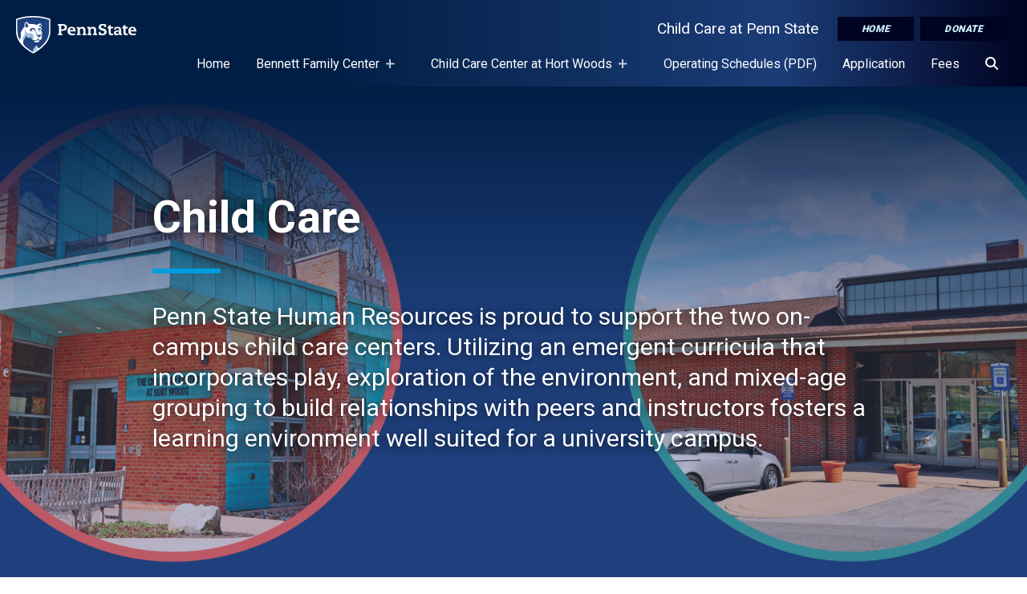

--- FILE ---
content_type: text/html; charset=UTF-8
request_url: https://childcare.psu.edu/
body_size: 8156
content:
<!DOCTYPE html>
<html lang="en" dir="ltr" prefix="content: http://purl.org/rss/1.0/modules/content/  dc: http://purl.org/dc/terms/  foaf: http://xmlns.com/foaf/0.1/  og: http://ogp.me/ns#  rdfs: http://www.w3.org/2000/01/rdf-schema#  schema: http://schema.org/  sioc: http://rdfs.org/sioc/ns#  sioct: http://rdfs.org/sioc/types#  skos: http://www.w3.org/2004/02/skos/core#  xsd: http://www.w3.org/2001/XMLSchema# ">
  <head>
    <meta charset="utf-8" />
<noscript><style>form.antibot * :not(.antibot-message) { display: none !important; }</style>
</noscript><link rel="canonical" href="https://childcare.psu.edu/" />
<link rel="shortlink" href="https://childcare.psu.edu/" />
<meta name="Generator" content="Drupal 10 (https://www.drupal.org)" />
<meta name="MobileOptimized" content="width" />
<meta name="HandheldFriendly" content="true" />
<meta name="viewport" content="width=device-width, initial-scale=1.0" />
<link rel="icon" href="/sites/default/files/favicon.ico" type="image/vnd.microsoft.icon" />

    <title>Home Page | Child Care at Penn State</title>
    <link rel="stylesheet" media="all" href="/sites/childcare/files/css/css_CG-8cuhByFprg19MrEkDLkkzYG0Oo96Feu5CtTAV_oE.css?delta=0&amp;language=en&amp;theme=fb&amp;include=[base64]" />
<link rel="stylesheet" media="all" href="/sites/childcare/files/css/css_xGodG4osRyutVFEBPX1eMjeXCYUFt3GT0gDFd5G3HWI.css?delta=1&amp;language=en&amp;theme=fb&amp;include=[base64]" />
<link rel="stylesheet" media="all" href="//fonts.googleapis.com/css2?family=Open+Sans:wght@100;300;400;600;700;800&amp;display=swap" />
<link rel="stylesheet" media="all" href="//fonts.googleapis.com/css2?family=Roboto:wght@300;400;700;900&amp;display=swap" />
<link rel="stylesheet" media="all" href="//fonts.googleapis.com/css2?family=Roboto+Slab:wght@200;400;700&amp;display=swap" />
<link rel="stylesheet" media="all" href="/sites/childcare/files/css/css_3fecECvMrd4t3oChp6wIKUO6MIl0wxv5CSUWrAAoGXA.css?delta=5&amp;language=en&amp;theme=fb&amp;include=[base64]" />

    <script type="application/json" data-drupal-selector="drupal-settings-json">{"path":{"baseUrl":"\/","pathPrefix":"","currentPath":"node\/7306","currentPathIsAdmin":false,"isFront":true,"currentLanguage":"en"},"pluralDelimiter":"\u0003","gtag":{"tagId":"G-X56S22GEQ7","consentMode":false,"otherIds":[],"events":[],"additionalConfigInfo":[]},"suppressDeprecationErrors":true,"ajaxPageState":{"libraries":"[base64]","theme":"fb","theme_token":null},"ajaxTrustedUrl":[],"superfish":{"superfish-main":{"id":"superfish-main","sf":{"animation":{"opacity":"show","height":"show"},"speed":"fast","autoArrows":true,"dropShadows":true},"plugins":{"supposition":true,"supersubs":true}}},"user":{"uid":0,"permissionsHash":"4fffa56c296d3ebc182c1e7a620a9850650fdffc5927dae3bd7bd92490169891"}}</script>
<script src="/sites/childcare/files/js/js_eCD8XHRJZJYdbr4RhmkDvDWcvcE2ZmM83T0EIaAnPaE.js?scope=header&amp;delta=0&amp;language=en&amp;theme=fb&amp;include=eJx9iUEOwyAMBD9E4EkRRMY4BYywSfL8pj1EVZX2spqdicFh5uDzJEunpmJicKVAHS-QTMtjWk_JVf0OwgXcB1vZ8F-zkqgYZMYMs3p0eM73t371h5HRoEeS5C66c3PiDTpVhaq3_U0ygvyqjYWUuD4BqchjFQ"></script>
<script src="https://kit.fontawesome.com/3af0d608d8.js" defer crossorigin="anonymous"></script>
<script src="https://use.fontawesome.com/releases/v5.13.1/js/v4-shims.js" defer crossorigin="anonymous"></script>
<script src="/modules/contrib/google_tag/js/gtag.js?t7jaz6"></script>


  </head>
  <body class="home-page not-lb childcare tier3 path-frontpage page-node-type-page">
        
    <div role="complementary" aria-label="Skip To Main Content">
      <a href="#main-content" class="visually-hidden focusable skip-link">
        Skip to main content
      </a>
    </div>
      <div class="dialog-off-canvas-main-canvas" data-off-canvas-main-canvas>
    
<div class="layout-container" id="page-content">
  
    <div class="region region-custom-fb-header">
    <div class="header-wrapper dark">
  <header class="header">

      <div class="logo dark">
        <a href="/" rel="home" class="site-logo">
          <img class="mark" src="/themes/custom/fb/img/psu-mark.svg" alt="Penn State, Site Branding Mark. Home page." />
        </a>
      </div>
      <div class="menu-icon">
        <button class="mburger mburger--collapse open-mobile-menu" id="nav-icon" type="button" aria-label="Open Navigation">
            <b></b>
            <b></b>
            <b></b>
        </button>
      </div>
      <div class="mobile-site-name"><a href="/">Child Care at Penn State</a></div>
      <nav class="navigation" role="navigation" aria-label="Featured Items Menu">
      <div class="nav-inner">
        <div id="block-site-name"><a href="/">Child Care at Penn State</a></div>
        <div id="block-topbuttons">
              <ul class="menu">
                    <li class="menu-item">
        <a href="/" class="button solid is-active" data-drupal-link-system-path="&lt;front&gt;" aria-current="page">Home</a>
              </li>
                <li class="menu-item">
        <a href="/donate" class="solid button" data-drupal-link-system-path="node/301">Donate</a>
              </li>
        </ul>
  

</div>
        
      </div>
      </nav>
  </header>
  <nav class="navigation" role="navigation" aria-label="Desktop Navigation" id="block-menu">
      <div class="region region-primary-menu">
    <div id="block-mainnavigation" class="block block-superfish block-superfishmain">
  
    
      
<ul id="superfish-main" class="menu sf-menu sf-main sf-horizontal sf-style-none" aria-label="The  Main navigation for this website has submenus. If you are using a screen reader, press the tab key to begin using tabbed browsing. Use the arrow keys to open/close submenus, press the escape key to exit a submenu to it's parent menu item.">
  
<li id="main-menu-link-contentae2ad334-4a9c-4578-9e26-95e298aab6a3" class="active-trail sf-depth-1 sf-no-children sf-first fb-menu-link"><a href="/" class="is-active sf-depth-1">Home</a></li><li id="main-menu-link-contentde8b99d6-e0f6-47c7-ba10-917ec13e31a6" class="sf-depth-1 menuparent fb-menu-link"><a href="/bennett-family-center" class="sf-depth-1 menuparent">Bennett Family Center</a><ul><li id="main-menu-link-contente6e39150-92bd-459a-884a-15e0992eb5bc" class="sf-depth-2 sf-no-children sf-first fb-menu-link"><a href="/bennett-family-center/philosophy" class="sf-depth-2">Philosophy</a></li><li id="main-menu-link-contentce9288a8-9448-4daf-94a5-0ddadeabeb65" class="sf-depth-2 sf-no-children fb-menu-link"><a href="/bennett-family-center/facilities" class="sf-depth-2">Environment &amp; Facilities</a></li><li id="main-menu-link-contentaa3cab54-0938-48de-8625-8d5f109b55a4" class="sf-depth-2 sf-no-children fb-menu-link"><a href="/bennett-family-center/curriculum" class="sf-depth-2">Curriculum</a></li><li id="main-menu-link-content4fc2be1a-ac89-4b37-87e5-ca69d3232ddb" class="sf-depth-2 sf-no-children fb-menu-link"><a href="/bennett-family-center/staff" class="sf-depth-2">Staff</a></li><li id="main-menu-link-content2c30727a-59c7-43d3-8a96-a5ad9b7e22de" class="sf-depth-2 menuparent sf-last fb-menu-link"><a href="/bennett-family-center/classrooms" class="sf-depth-2 menuparent">Teachers &amp; Classrooms</a><ul><li id="main-menu-link-contentf50837bb-683f-4886-ad3d-991a4f8908a1" class="sf-depth-3 sf-no-children sf-first fb-menu-link"><a href="/bennett-family-center/classrooms/bright-beginnings" class="sf-depth-3">Bright Beginnings</a></li><li id="main-menu-link-content33ac934e-5f77-405d-9b22-0236d747958b" class="sf-depth-3 sf-no-children fb-menu-link"><a href="/bennett-family-center/classrooms/garden-wonder" class="sf-depth-3">Garden of Wonder</a></li><li id="main-menu-link-contentd33ffbc7-e4f3-4c17-91a5-251d4f9ed9ec" class="sf-depth-3 sf-no-children fb-menu-link"><a href="/bennett-family-center/classrooms/adventure-valley" class="sf-depth-3">Adventure Valley</a></li><li id="main-menu-link-contentc6d52c8b-069c-40a7-9b1c-bcc75003519a" class="sf-depth-3 sf-no-children fb-menu-link"><a href="/bennett-family-center/classrooms/integrated-arts-kindergarten" class="sf-depth-3">Integrated Arts Kindergarten</a></li><li id="main-menu-link-content74eede5f-b72b-4a1b-8856-c950c65bc688" class="sf-depth-3 sf-no-children fb-menu-link"><a href="/bennett-family-center/classrooms/place-grow" class="sf-depth-3">Place to Grow</a></li><li id="main-menu-link-content599adbb7-021e-461f-9954-3a8ed0f1cb51" class="sf-depth-3 sf-no-children fb-menu-link"><a href="/bennett-family-center/classrooms/rainbow-connection" class="sf-depth-3">Rainbow Connection</a></li><li id="main-menu-link-content7147fb37-e18d-4601-92b0-27762253ff19" class="sf-depth-3 sf-no-children fb-menu-link"><a href="/bennett-family-center/classrooms/sea-discovery" class="sf-depth-3">Sea of Discovery</a></li><li id="main-menu-link-content39fff011-7eee-43a1-b3f6-e93d38ff29ec" class="sf-depth-3 sf-no-children fb-menu-link"><a href="/bennett-family-center/classrooms/stepping-stones" class="sf-depth-3">Stepping Stones</a></li><li id="main-menu-link-content2a735dfc-8956-402e-966f-b8aff249ecfb" class="sf-depth-3 sf-no-children fb-menu-link"><a href="/bennett-family-center/classrooms/universe-wonder" class="sf-depth-3">Universe of Wonder</a></li><li id="main-menu-link-content14684a97-ed76-4d21-9554-e7fe3519510d" class="sf-depth-3 sf-no-children sf-last fb-menu-link"><a href="/bennett-family-center/classrooms/floaters" class="sf-depth-3">Floaters</a></li></ul></li></ul></li><li id="main-menu-link-contentb703a497-af9f-4c05-b7e9-ba41eac32ab3" class="sf-depth-1 menuparent fb-menu-link"><a href="/child-care-center-hort-woods" class="sf-depth-1 menuparent">Child Care Center at Hort Woods</a><ul><li id="main-menu-link-content53b62f9a-a01b-4789-b987-4d3bf448f211" class="sf-depth-2 sf-no-children sf-first fb-menu-link"><a href="/child-care-hort-woods/philosophy" class="sf-depth-2">Philosophy</a></li><li id="main-menu-link-content22f6d14a-807e-4a6f-ab5a-e45fb3b993a5" class="sf-depth-2 sf-no-children fb-menu-link"><a href="/child-care-center-hort-woods/facilities" class="sf-depth-2">Environment &amp; Facilities</a></li><li id="main-menu-link-content08a6d4da-2af2-4486-9772-3858489bef3c" class="sf-depth-2 sf-no-children fb-menu-link"><a href="/child-care-center-hort-woods/curriculum" class="sf-depth-2">Curriculum</a></li><li id="main-menu-link-content4e77d41f-4634-4ba5-b87e-18f7374b7056" class="sf-depth-2 sf-no-children fb-menu-link"><a href="/child-care-center-hort-woods/staff" class="sf-depth-2">Staff</a></li><li id="main-menu-link-content81cfc8ec-4acd-44c8-b827-4492663eb8fa" class="sf-depth-2 menuparent fb-menu-link"><a href="/child-care-center-hort-woods/classrooms" class="sf-depth-2 menuparent">Teachers &amp; Classrooms</a><ul><li id="main-menu-link-content7ab6b3cf-7d90-461f-a676-d1012050c7f5" class="sf-depth-3 sf-no-children sf-first fb-menu-link"><a href="/child-care-center-hort-woods/classrooms/bridge-learning" class="sf-depth-3">Bridge for Learning</a></li><li id="main-menu-link-content47df776c-2805-4a37-9078-a08c2cfbdce2" class="sf-depth-3 sf-no-children fb-menu-link"><a href="/child-care-center-hort-woods/classrooms/butterfly-garden" class="sf-depth-3">Butterfly Garden</a></li><li id="main-menu-link-contentd6b6d660-6f3e-4dfb-899f-cf57e73c337a" class="sf-depth-3 sf-no-children fb-menu-link"><a href="/child-care-center-hort-woods/classrooms/changing-leaves" class="sf-depth-3">Changing Leaves</a></li><li id="main-menu-link-content7a66b1a7-09c4-4c28-8e3b-24b2b016821f" class="sf-depth-3 sf-no-children fb-menu-link"><a href="/child-care-center-hort-woods/classrooms/natures-edge" class="sf-depth-3">Nature&#039;s Edge</a></li><li id="main-menu-link-contentc41d8bed-2483-4dab-9ac9-03835c0f0f54" class="sf-depth-3 sf-no-children fb-menu-link"><a href="/child-care-center-hort-woods/classrooms/nest-wonder" class="sf-depth-3">Nest of Wonder</a></li><li id="main-menu-link-contentac3f5579-315c-4f3f-93a2-1aaa36bca607" class="sf-depth-3 sf-no-children fb-menu-link"><a href="/child-care-center-hort-woods/classrooms/rooftop-roots" class="sf-depth-3">Rooftop Roots</a></li><li id="main-menu-link-content3a11cfd2-22ff-4bc6-9f4d-cf11556d3b80" class="sf-depth-3 sf-no-children fb-menu-link"><a href="/child-care-center-hort-woods/classrooms/room-grow" class="sf-depth-3">Room to Grow</a></li><li id="main-menu-link-content228ac018-ae7a-4efd-8081-32b0043e9124" class="sf-depth-3 sf-no-children fb-menu-link"><a href="/child-care-center-hort-woods/classrooms/sky-house" class="sf-depth-3">Sky House</a></li><li id="main-menu-link-contente22ecf4d-4cd9-4890-ab9c-90bbd13e3774" class="sf-depth-3 sf-no-children fb-menu-link"><a href="/child-care-center-hort-woods/classrooms/tiny-turtles" class="sf-depth-3">Tiny Turtles</a></li><li id="main-menu-link-contentaaf7d8ae-23c3-44b0-82fb-7fdba8b7d919" class="sf-depth-3 sf-no-children fb-menu-link"><a href="/child-care-center-hort-woods/classrooms/tiny-twigs" class="sf-depth-3">Tiny Twigs</a></li><li id="main-menu-link-contentc45793e9-7335-4981-a9fa-4b0c22b5d356" class="sf-depth-3 sf-no-children sf-last fb-menu-link"><a href="/child-care-center-hort-woods/classrooms/floaters" class="sf-depth-3">Hort Woods - Floaters</a></li></ul></li><li id="main-menu-link-contentfdb52f41-2b27-4bdf-949f-0e1cb8f62059" class="sf-depth-2 sf-no-children sf-last fb-menu-link"><a href="/closures" class="sf-depth-2">Closures</a></li></ul></li><li id="main-menu-link-contentf28942bf-2a92-4288-86b6-8a7b79fbb4f7" class="sf-depth-1 sf-no-children fb-menu-link"><a href="https://childcare.psu.edu/sites/childcare/files/childcareoperatingschedule.pdf" class="sf-depth-1 sf-external">Operating Schedules (PDF)</a></li><li id="main-menu-link-contentd505a759-0d2e-4360-bf06-774a81929158" class="sf-depth-1 sf-no-children fb-menu-link"><a href="/application" class="sf-depth-1">Application</a></li><li id="main-menu-link-content05c11a39-1a12-4048-bcca-e672974e0565" class="sf-depth-1 sf-no-children fb-menu-link"><a href="/fees" class="sf-depth-1">Fees</a></li><li id="main-menu-link-content0f47b99c-8fac-4e73-8ae3-2ae686c1d4b6" class="sf-depth-1 sf-no-children fb-menu-link"><a href="/search" class="sf-depth-1" aria-label="Search"><span class="fas fa-search" aria-hidden="true"></span></a></li>
</ul>


  </div>

  </div>

  </nav>
</div>
<div class="mobile-navigation" id="navbar">
    <div class="region region-mobile-menu">
    <nav role="navigation" aria-labelledby="block-mainnavigation-2-menu" id="block-mainnavigation-2" class="block block-menu navigation menu--main" id="main-navigation-mobile">
            
  <h2 class="visually-hidden" id="block-mainnavigation-2-menu">Main navigation mobile</h2>
        
              <ul class="menu">
                    <li class="menu-item">
        <a href="/" data-drupal-link-system-path="&lt;front&gt;" class="is-active" aria-current="page">Home</a>
              </li>
                <li class="menu-item menu-item--expanded">
        <a href="/bennett-family-center" data-drupal-link-system-path="node/269">Bennett Family Center</a>
                                <ul class="menu">
                    <li class="menu-item">
        <a href="/bennett-family-center/philosophy" data-drupal-link-system-path="node/384">Philosophy</a>
              </li>
                <li class="menu-item">
        <a href="/bennett-family-center/facilities" data-drupal-link-system-path="node/386">Environment &amp; Facilities</a>
              </li>
                <li class="menu-item">
        <a href="/bennett-family-center/curriculum" data-drupal-link-system-path="node/388">Curriculum</a>
              </li>
                <li class="menu-item">
        <a href="/bennett-family-center/staff" data-drupal-link-system-path="node/272">Staff</a>
              </li>
                <li class="menu-item menu-item--expanded">
        <a href="/bennett-family-center/classrooms" data-drupal-link-system-path="node/273">Teachers &amp; Classrooms</a>
                                <ul class="menu">
                    <li class="menu-item">
        <a href="/bennett-family-center/classrooms/bright-beginnings" data-drupal-link-system-path="node/278">Bright Beginnings</a>
              </li>
                <li class="menu-item">
        <a href="/bennett-family-center/classrooms/garden-wonder" data-drupal-link-system-path="node/275">Garden of Wonder</a>
              </li>
                <li class="menu-item">
        <a href="/bennett-family-center/classrooms/adventure-valley" data-drupal-link-system-path="node/277">Adventure Valley</a>
              </li>
                <li class="menu-item">
        <a href="/bennett-family-center/classrooms/integrated-arts-kindergarten" data-drupal-link-system-path="node/274">Integrated Arts Kindergarten</a>
              </li>
                <li class="menu-item">
        <a href="/bennett-family-center/classrooms/place-grow" data-drupal-link-system-path="node/276">Place to Grow</a>
              </li>
                <li class="menu-item">
        <a href="/bennett-family-center/classrooms/rainbow-connection" data-drupal-link-system-path="node/279">Rainbow Connection</a>
              </li>
                <li class="menu-item">
        <a href="/bennett-family-center/classrooms/sea-discovery" data-drupal-link-system-path="node/281">Sea of Discovery</a>
              </li>
                <li class="menu-item">
        <a href="/bennett-family-center/classrooms/stepping-stones" data-drupal-link-system-path="node/280">Stepping Stones</a>
              </li>
                <li class="menu-item">
        <a href="/bennett-family-center/classrooms/universe-wonder" data-drupal-link-system-path="node/283">Universe of Wonder</a>
              </li>
                <li class="menu-item">
        <a href="/bennett-family-center/classrooms/floaters" data-drupal-link-system-path="node/284">Floaters</a>
              </li>
        </ul>
  
              </li>
        </ul>
  
              </li>
                <li class="menu-item menu-item--expanded">
        <a href="/child-care-center-hort-woods" data-drupal-link-system-path="node/285">Child Care Center at Hort Woods</a>
                                <ul class="menu">
                    <li class="menu-item">
        <a href="/child-care-hort-woods/philosophy" data-drupal-link-system-path="node/389">Philosophy</a>
              </li>
                <li class="menu-item">
        <a href="/child-care-center-hort-woods/facilities" data-drupal-link-system-path="node/390">Environment &amp; Facilities</a>
              </li>
                <li class="menu-item">
        <a href="/child-care-center-hort-woods/curriculum" data-drupal-link-system-path="node/391">Curriculum</a>
              </li>
                <li class="menu-item">
        <a href="/child-care-center-hort-woods/staff" data-drupal-link-system-path="node/286">Staff</a>
              </li>
                <li class="menu-item menu-item--expanded">
        <a href="/child-care-center-hort-woods/classrooms" data-drupal-link-system-path="node/287">Teachers &amp; Classrooms</a>
                                <ul class="menu">
                    <li class="menu-item">
        <a href="/child-care-center-hort-woods/classrooms/bridge-learning" data-drupal-link-system-path="node/288">Bridge for Learning</a>
              </li>
                <li class="menu-item">
        <a href="/child-care-center-hort-woods/classrooms/butterfly-garden" data-drupal-link-system-path="node/295">Butterfly Garden</a>
              </li>
                <li class="menu-item">
        <a href="/child-care-center-hort-woods/classrooms/changing-leaves" data-drupal-link-system-path="node/294">Changing Leaves</a>
              </li>
                <li class="menu-item">
        <a href="/child-care-center-hort-woods/classrooms/natures-edge" data-drupal-link-system-path="node/292">Nature&#039;s Edge</a>
              </li>
                <li class="menu-item">
        <a href="/child-care-center-hort-woods/classrooms/nest-wonder" data-drupal-link-system-path="node/297">Nest of Wonder</a>
              </li>
                <li class="menu-item">
        <a href="/child-care-center-hort-woods/classrooms/rooftop-roots" data-drupal-link-system-path="node/289">Rooftop Roots</a>
              </li>
                <li class="menu-item">
        <a href="/child-care-center-hort-woods/classrooms/room-grow" data-drupal-link-system-path="node/291">Room to Grow</a>
              </li>
                <li class="menu-item">
        <a href="/child-care-center-hort-woods/classrooms/sky-house" data-drupal-link-system-path="node/290">Sky House</a>
              </li>
                <li class="menu-item">
        <a href="/child-care-center-hort-woods/classrooms/tiny-turtles" data-drupal-link-system-path="node/296">Tiny Turtles</a>
              </li>
                <li class="menu-item">
        <a href="/child-care-center-hort-woods/classrooms/tiny-twigs" data-drupal-link-system-path="node/293">Tiny Twigs</a>
              </li>
                <li class="menu-item">
        <a href="/child-care-center-hort-woods/classrooms/floaters" data-drupal-link-system-path="node/392">Hort Woods - Floaters</a>
              </li>
        </ul>
  
              </li>
                <li class="menu-item">
        <a href="/closures" data-drupal-link-system-path="node/393">Closures</a>
              </li>
        </ul>
  
              </li>
                <li class="menu-item">
        <a href="https://childcare.psu.edu/sites/childcare/files/childcareoperatingschedule.pdf">Operating Schedules (PDF)</a>
              </li>
                <li class="menu-item">
        <a href="/application" data-drupal-link-system-path="node/270">Application</a>
              </li>
                <li class="menu-item">
        <a href="/fees" data-drupal-link-system-path="node/271">Fees</a>
              </li>
                <li class="menu-item">
        <a href="/search" aria-label="Search" data-drupal-link-system-path="search">Search</a>
              </li>
        </ul>
  


  </nav>
<nav role="navigation" aria-labelledby="block-topbuttons-2-menu" id="block-topbuttons-2" class="block block-menu navigation menu--top-buttons" id="top-buttons">
            
  <h2 class="visually-hidden" id="block-topbuttons-2-menu">Top Buttons</h2>
  
        
              <ul class="menu">
                    <li class="menu-item">
        <a href="/" class="button solid is-active" data-drupal-link-system-path="&lt;front&gt;" aria-current="page">Home</a>
              </li>
                <li class="menu-item">
        <a href="/donate" class="solid button" data-drupal-link-system-path="node/301">Donate</a>
              </li>
        </ul>
  


  </nav>

  </div>

</div>
  </div>

  <main role="main">
    <div class="layout-content">
      <a id="main-content"></a>
        <div class="region region-content">
    <div data-drupal-messages-fallback class="hidden"></div>
<div id="block-fb-system-main" class="block block-system block-system-main-block">
  
    
      
<article about="/home-page" typeof="schema:WebPage" class="node node--type-page node--view-mode-full">

  
      <span property="schema:name" content="Home Page" class="rdf-meta hidden"></span>


  
  <div class="node__content">
    
  
      <section role="region" class="layout layout--onecol full beaver-blue mt0 mb0 single hero-homepage short_sep_heavy" aria-label="Hero - Homepage">
        <div class="layout-inner">
        <div  class="layout__region layout__region--content">
          <div id="inline_block-440c7240-e7fe-4fa7-adf9-f81f8008c68f" class="block block-layout-builder block-inline-blockblock-hero-homepage">
    <div class="image ">
    
            <div class="field field--name-field-image field--type-entity-reference field--label-hidden field__item"><div class="media media--type-image media--view-mode-homepage-hero">
  
      
  <div class="field field--name-field-media-image field--type-image field--label-visually_hidden">
    <div class="field__label visually-hidden">Image</div>
              <div class="field__item">  <img loading="lazy" src="/sites/childcare/files/styles/homepage_hero/public/2023-11/HeroImgChildCare_0.png?h=ad72e618&amp;itok=_VNlICYl" width="1920" height="800" alt="Child Care Hero" typeof="foaf:Image" class="image-style-homepage-hero" />


</div>
          </div>

  </div>
</div>
      
  </div>
  <div class="text">
    <div class="headline headline-main">
      
                        <h1>Child Care</h1>
                    
    </div>
      
            <div class="clearfix text-formatted field field--name-field-text-area field--type-text-long field--label-hidden field__item"><p>Penn State Human Resources is proud to support the two on-campus child care centers. Utilizing an emergent curricula that incorporates play, exploration of the environment, and mixed-age grouping to build relationships with peers and instructors fosters a learning environment well suited for a university campus.</p>
</div>
      
      
            <div class="field field--name-field-button field--type-link field--label-hidden field__item"><span></span></div>
      
  </div>

  </div>

        </div>
      </div>
  </section>

  
      <section role="region" class="layout layout--threecol-section layout--threecol-section--33-34-33 box mt0 mb0 banners" aria-label="Content - Banners">
      <div class="layout-inner">
          <div  class="layout__region layout__region--first">
        <div id="inline_block-fa60aa15-59ee-4e6a-956c-b096c573dcd3" class="block block-layout-builder block-inline-blockblock-banner">
  
  
    <section class="banner-wrap">
    <div class="banners">
      <div class="banner">
             
            <div class="field field--name-field-image field--type-entity-reference field--label-hidden field__item"><div class="media media--type-image media--view-mode-_00x450">
  
      
  <div class="field field--name-field-media-image field--type-image field--label-visually_hidden">
    <div class="field__label visually-hidden">Image</div>
              <div class="field__item">  <img loading="lazy" src="/sites/childcare/files/styles/800x450/public/2023-11/AdobeStock_209431943_Preview.jpeg?h=82f92a78&amp;itok=WjF3SZzD" width="800" height="450" alt="Kids Playing" typeof="foaf:Image" class="image-style-_00x450" />


</div>
          </div>

  </div>
</div>
      
        <div class="ribbon-shape">
                      <span class="short_sep_light"><h2 >Child Care Subsidy</h2></span>
                    
            <div class="clearfix text-formatted field field--name-body field--type-text-with-summary field--label-hidden field__item"><p>The Student Parent Child Care Subsidy program can help pay a portion of student parent child care costs for qualifying, low-income student parents.</p></div>
      
          
            <div class="field field--name-field-button field--type-link field--label-hidden field__item"><a href="https://hr.psu.edu/child-care-subsidy">Learn More</a></div>
      <span class="chevron right"></span>
        </div>
      </div>
    </div>
  </section>
  </div>

      </div>
    
          <div  class="layout__region layout__region--second">
        <div id="inline_block-e987a1ba-3755-4243-9f08-65c4cd35c5ec" class="block block-layout-builder block-inline-blockblock-banner">
  
  
    <section class="banner-wrap">
    <div class="banners">
      <div class="banner">
             
            <div class="field field--name-field-image field--type-entity-reference field--label-hidden field__item"><div class="media media--type-image media--view-mode-_00x450">
  
      
  <div class="field field--name-field-media-image field--type-image field--label-visually_hidden">
    <div class="field__label visually-hidden">Image</div>
              <div class="field__item">  <img loading="lazy" src="/sites/childcare/files/styles/800x450/public/2023-11/AdobeStock_267007700_Preview.jpeg?h=82f92a78&amp;itok=zmQzetIV" width="800" height="450" alt="Teacher interacting with students" typeof="foaf:Image" class="image-style-_00x450" />


</div>
          </div>

  </div>
</div>
      
        <div class="ribbon-shape">
                      <span class="short_sep_light"><h2 >Mentoring/Research</h2></span>
                    
            <div class="clearfix text-formatted field field--name-body field--type-text-with-summary field--label-hidden field__item"><p>An important function of the centers is to mentor future professionals and to demonstrate best practices for quality child care. Classroom observations provide an opportunity for students to observe high-quality child care in action.</p></div>
      
          
            <div class="field field--name-field-button field--type-link field--label-hidden field__item"><a href="/opportunities-research">Learn More</a></div>
      <span class="chevron right"></span>
        </div>
      </div>
    </div>
  </section>
  </div>

      </div>
    
          <div  class="layout__region layout__region--third">
        <div id="inline_block-6b41e243-85e6-4875-89cb-5de6a453a9ea" class="block block-layout-builder block-inline-blockblock-banner">
  
  
    <section class="banner-wrap">
    <div class="banners">
      <div class="banner">
             
            <div class="field field--name-field-image field--type-entity-reference field--label-hidden field__item"><div class="media media--type-image media--view-mode-_00x450">
  
      
  <div class="field field--name-field-media-image field--type-image field--label-visually_hidden">
    <div class="field__label visually-hidden">Image</div>
              <div class="field__item">  <img loading="lazy" src="/sites/childcare/files/styles/800x450/public/2023-11/AdobeStock_215501445_Preview.jpeg?h=82f92a78&amp;itok=Qx6yZOs8" width="800" height="450" alt="Playground equipment" typeof="foaf:Image" class="image-style-_00x450" />


</div>
          </div>

  </div>
</div>
      
        <div class="ribbon-shape">
                      <span class="short_sep_light"><h2 >Donate</h2></span>
                    
            <div class="clearfix text-formatted field field--name-body field--type-text-with-summary field--label-hidden field__item"><p>Through generous donations, the child care centers at Penn State are able to enhance each child's experience at our facilities. Funds assist with XYX.</p></div>
      
          
            <div class="field field--name-field-button field--type-link field--label-hidden field__item"><a href="/donate">Give Today</a></div>
      <span class="chevron right"></span>
        </div>
      </div>
    </div>
  </section>
  </div>

      </div>
        </div>
  </section>

  
      <section role="region" class="layout layout--twocol-section layout--twocol-section--50-50 box pt30 pb30 mt0 mb0 middle" aria-label="Icon List Left and Image Right">
      <div class="layout-inner">
          <div  class="layout__region layout__region--first">
        
<div id="inline_block-69edf3d8-b8e8-432e-843e-5c1b4d6acb48" class="block block-layout-builder block-inline-blockblock-icon icon-color-pa-link icon-size-3 icon-list">
  <div class="block-icon-list-wrapper">
    <div class="icon" >
      <a href="/forms" tabindex="-1" aria-hidden="true">        
            <div class="field field--name-field-icon field--type-fontawesome-icon field--label-hidden field__item"><div class="fontawesome-icons">
      <div class="fontawesome-icon">
  <i class="fas fa-memo" data-fa-transform="" data-fa-mask="" style="--fa-primary-color: #000000; --fa-secondary-color: #000000;"></i>
</div>

  </div>
</div>
      
      </a>    </div>
    <div class="text">
      
            <div class="label icon-list">
        <a href="/forms">          Forms
        </a>      </div>
            
              
            <div class="clearfix text-formatted field field--name-field-text-area field--type-text-long field--label-hidden field__item"><p>Access Pre-K and Integrated Arts Kindergarten applications.</p>
</div>
      
          </div>
  </div>
</div>

<div id="inline_block-64344bab-4c5a-4fea-9aaa-5e0260c058fd" class="block block-layout-builder block-inline-blockblock-icon icon-color-pa-link icon-size-3 icon-list">
  <div class="block-icon-list-wrapper">
    <div class="icon" >
      <a href="/links" tabindex="-1" aria-hidden="true">        
            <div class="field field--name-field-icon field--type-fontawesome-icon field--label-hidden field__item"><div class="fontawesome-icons">
      <div class="fontawesome-icon">
  <i class="fas fa-link-horizontal" data-fa-transform="" data-fa-mask="" style="--fa-primary-color: #000000; --fa-secondary-color: #000000;"></i>
</div>

  </div>
</div>
      
      </a>    </div>
    <div class="text">
      
            <div class="label icon-list">
        <a href="/links">          Links
        </a>      </div>
            
              
            <div class="clearfix text-formatted field field--name-field-text-area field--type-text-long field--label-hidden field__item"><p>Links to various child care and early child development resources.</p></div>
      
          </div>
  </div>
</div>

<div id="inline_block-ca4ef9de-646c-48a4-9f93-4b0efa190e49" class="block block-layout-builder block-inline-blockblock-icon icon-color-pa-link icon-size-3 icon-list">
  <div class="block-icon-list-wrapper">
    <div class="icon" >
      <a href="https://www.safe2saypa.org/" tabindex="-1" aria-hidden="true">        
            <div class="field field--name-field-icon field--type-fontawesome-icon field--label-hidden field__item"><div class="fontawesome-icons">
      <div class="fontawesome-icon">
  <i class="fas fa-comment" data-fa-transform="" data-fa-mask="" style="--fa-primary-color: #000000; --fa-secondary-color: #000000;"></i>
</div>

  </div>
</div>
      
      </a>    </div>
    <div class="text">
      
            <div class="label icon-list">
        <a href="https://www.safe2saypa.org/">          Safe2Say Something (Kindergarten Only)
        </a>      </div>
            
              
            <div class="clearfix text-formatted field field--name-field-text-area field--type-text-long field--label-hidden field__item"><p>Safe2Say Something is a youth violence prevention program run by the Pennsylvania Office of Attorney General.</p></div>
      
          </div>
  </div>
</div>

      </div>
    
          <div  class="layout__region layout__region--second">
        


<div id="inline_block-7443d326-8b0a-4248-b925-b4eea3664136" class="block block-layout-builder block-inline-blockblock-simple-image">
  
  

  
          
  
  
    
              
            <div class="field field--name-field-image field--type-entity-reference field--label-hidden field__item"><div class="media media--type-image media--view-mode-default">
  
      
  <div class="field field--name-field-media-image field--type-image field--label-visually_hidden">
    <div class="field__label visually-hidden">Image</div>
              <div class="field__item">  <img loading="lazy" src="/sites/childcare/files/styles/large/public/2023-11/AdobeStock_139215105.jpg?itok=eACuADHQ" width="700" height="500" alt="Resources" typeof="foaf:Image" class="image-style-large" />


</div>
          </div>

  </div>
</div>
      
      
    
  
</div>

      </div>
        </div>
  </section>

  </div>
</article>

  </div>

  </div>

    </div>
    
    
  </main>

      <footer role="contentinfo">
      <div class="footer-inner">
          <div class="region region-footer">
    <div id="block-footer" class="block block-block-content block-block-content402e9e58-6905-4c84-ad06-b095e4e3ed29">
  
    
    
      
  <div class="footer-top-row">
  
            <div class="field field--name-field-footer-button field--type-link field--label-hidden field__item"><span></span></div>
      
    <div class="social-icons">
      <ul>
                              </ul>
    </div>
  </div>
    <div class="bottom-mark">
    <a href="https://psu.edu"> <img src="/themes/custom/fb/img/psu-mark-footer.png" alt="Penn State home page"></a>
  </div>
  <div class="unit-info">
    <ul class="details">
      <li>
            <div class="field field--name-field-text-field field--type-string field--label-hidden field__item">University Park, PA 16802</div>
      </li>
        
        <li class="bold"><a href="tel:The Bennett Center (814) 865-4057 | Hort Woods (814) 863-0267">The Bennett Center (814) 865-4057 | Hort Woods (814) 863-0267</a> </li>
            <li class="bold">
            <div class="field field--name-field-contact-us-link field--type-link field--label-hidden field__item"><a href="/contact-us">Contact Us</a></div>
      </li>
        
        <li class="bold">
            <div class="field field--name-field-basic-link field--type-link field--label-hidden field__item"><a href="https://hr.psu.edu">Human Resources</a></div>
      </li>
          </ul>
    <ul class="with-border tight">
      <li><a href="https://www.psu.edu/web-privacy-statement">Privacy Statement</a></li>
      <li><a href="https://policy.psu.edu/policies/ad91">Non Discrimination</a></li>
      <li><a href="https://www.psu.edu/accessibilitystatement">Accessibility</a></li>     
      <li><a href="https://www.psu.edu/legal-statements">Legal Statements</a></li>
    </ul>

    <ul class="tight">
      <li>The Pennsylvania State University &copy; 2025 </li>
      <li><a href="/login">Login</a></li>
      <li class="footer-svg"><img src="/themes/custom/fb/img/we-are-penn-state.svg" alt="We Are Penn State"></li>
    </ul>
  </div>

  </div>

  </div>

      </div>
    </footer>
  
</div>

  </div>

    
    <script src="/sites/childcare/files/js/js_TiiCWWqmCoTHy8PJTLh486XKGPbvT2HBagxndyD7U00.js?scope=footer&amp;delta=0&amp;language=en&amp;theme=fb&amp;include=eJx9iUEOwyAMBD9E4EkRRMY4BYywSfL8pj1EVZX2spqdicFh5uDzJEunpmJicKVAHS-QTMtjWk_JVf0OwgXcB1vZ8F-zkqgYZMYMs3p0eM73t371h5HRoEeS5C66c3PiDTpVhaq3_U0ygvyqjYWUuD4BqchjFQ"></script>


  </body>
</html>
